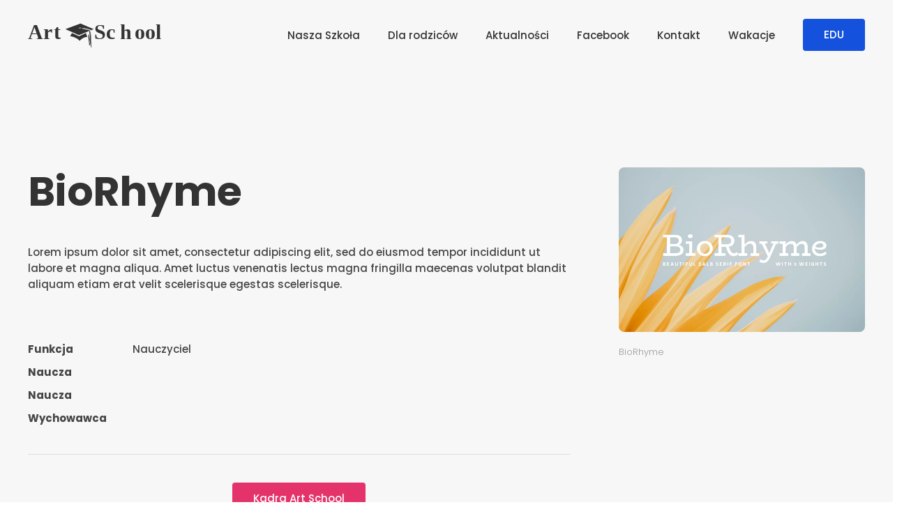

--- FILE ---
content_type: text/html; charset=UTF-8
request_url: http://szkola-artschool.pl/resource/biorhyme/
body_size: 9152
content:
<!DOCTYPE html>
<html lang="pl-PL">
    <head>
        <meta charset="UTF-8">
        <meta http-equiv="X-UA-Compatible" content="IE=edge">
        <meta name="viewport" content="width=device-width, initial-scale=1">
        <link rel="shortcut icon" href="/wp-content/themes/yootheme/vendor/yootheme/theme-wordpress/assets/images/favicon.png">
        <link rel="apple-touch-icon" href="/wp-content/themes/yootheme/vendor/yootheme/theme-wordpress/assets/images/apple-touch-icon.png">
                <link rel="pingback" href="http://szkola-artschool.pl/xmlrpc.php">
                <title>BioRhyme &#8211; Szkoła podstawowa Olsztyn Art School</title>
<meta name='robots' content='max-image-preview:large' />
	<style>img:is([sizes="auto" i], [sizes^="auto," i]) { contain-intrinsic-size: 3000px 1500px }</style>
	<link rel='dns-prefetch' href='//fonts.googleapis.com' />
<link rel="alternate" type="application/rss+xml" title="Szkoła podstawowa Olsztyn Art School &raquo; Kanał z wpisami" href="http://szkola-artschool.pl/feed/" />
<link rel="alternate" type="application/rss+xml" title="Szkoła podstawowa Olsztyn Art School &raquo; Kanał z komentarzami" href="http://szkola-artschool.pl/comments/feed/" />
<link rel="alternate" type="application/rss+xml" title="Szkoła podstawowa Olsztyn Art School &raquo; BioRhyme Kanał z komentarzami" href="http://szkola-artschool.pl/resource/biorhyme/feed/" />
<script type="text/javascript">
/* <![CDATA[ */
window._wpemojiSettings = {"baseUrl":"https:\/\/s.w.org\/images\/core\/emoji\/15.0.3\/72x72\/","ext":".png","svgUrl":"https:\/\/s.w.org\/images\/core\/emoji\/15.0.3\/svg\/","svgExt":".svg","source":{"concatemoji":"http:\/\/szkola-artschool.pl\/wp-includes\/js\/wp-emoji-release.min.js?ver=6.7.4"}};
/*! This file is auto-generated */
!function(i,n){var o,s,e;function c(e){try{var t={supportTests:e,timestamp:(new Date).valueOf()};sessionStorage.setItem(o,JSON.stringify(t))}catch(e){}}function p(e,t,n){e.clearRect(0,0,e.canvas.width,e.canvas.height),e.fillText(t,0,0);var t=new Uint32Array(e.getImageData(0,0,e.canvas.width,e.canvas.height).data),r=(e.clearRect(0,0,e.canvas.width,e.canvas.height),e.fillText(n,0,0),new Uint32Array(e.getImageData(0,0,e.canvas.width,e.canvas.height).data));return t.every(function(e,t){return e===r[t]})}function u(e,t,n){switch(t){case"flag":return n(e,"\ud83c\udff3\ufe0f\u200d\u26a7\ufe0f","\ud83c\udff3\ufe0f\u200b\u26a7\ufe0f")?!1:!n(e,"\ud83c\uddfa\ud83c\uddf3","\ud83c\uddfa\u200b\ud83c\uddf3")&&!n(e,"\ud83c\udff4\udb40\udc67\udb40\udc62\udb40\udc65\udb40\udc6e\udb40\udc67\udb40\udc7f","\ud83c\udff4\u200b\udb40\udc67\u200b\udb40\udc62\u200b\udb40\udc65\u200b\udb40\udc6e\u200b\udb40\udc67\u200b\udb40\udc7f");case"emoji":return!n(e,"\ud83d\udc26\u200d\u2b1b","\ud83d\udc26\u200b\u2b1b")}return!1}function f(e,t,n){var r="undefined"!=typeof WorkerGlobalScope&&self instanceof WorkerGlobalScope?new OffscreenCanvas(300,150):i.createElement("canvas"),a=r.getContext("2d",{willReadFrequently:!0}),o=(a.textBaseline="top",a.font="600 32px Arial",{});return e.forEach(function(e){o[e]=t(a,e,n)}),o}function t(e){var t=i.createElement("script");t.src=e,t.defer=!0,i.head.appendChild(t)}"undefined"!=typeof Promise&&(o="wpEmojiSettingsSupports",s=["flag","emoji"],n.supports={everything:!0,everythingExceptFlag:!0},e=new Promise(function(e){i.addEventListener("DOMContentLoaded",e,{once:!0})}),new Promise(function(t){var n=function(){try{var e=JSON.parse(sessionStorage.getItem(o));if("object"==typeof e&&"number"==typeof e.timestamp&&(new Date).valueOf()<e.timestamp+604800&&"object"==typeof e.supportTests)return e.supportTests}catch(e){}return null}();if(!n){if("undefined"!=typeof Worker&&"undefined"!=typeof OffscreenCanvas&&"undefined"!=typeof URL&&URL.createObjectURL&&"undefined"!=typeof Blob)try{var e="postMessage("+f.toString()+"("+[JSON.stringify(s),u.toString(),p.toString()].join(",")+"));",r=new Blob([e],{type:"text/javascript"}),a=new Worker(URL.createObjectURL(r),{name:"wpTestEmojiSupports"});return void(a.onmessage=function(e){c(n=e.data),a.terminate(),t(n)})}catch(e){}c(n=f(s,u,p))}t(n)}).then(function(e){for(var t in e)n.supports[t]=e[t],n.supports.everything=n.supports.everything&&n.supports[t],"flag"!==t&&(n.supports.everythingExceptFlag=n.supports.everythingExceptFlag&&n.supports[t]);n.supports.everythingExceptFlag=n.supports.everythingExceptFlag&&!n.supports.flag,n.DOMReady=!1,n.readyCallback=function(){n.DOMReady=!0}}).then(function(){return e}).then(function(){var e;n.supports.everything||(n.readyCallback(),(e=n.source||{}).concatemoji?t(e.concatemoji):e.wpemoji&&e.twemoji&&(t(e.twemoji),t(e.wpemoji)))}))}((window,document),window._wpemojiSettings);
/* ]]> */
</script>
<style id='wp-emoji-styles-inline-css' type='text/css'>

	img.wp-smiley, img.emoji {
		display: inline !important;
		border: none !important;
		box-shadow: none !important;
		height: 1em !important;
		width: 1em !important;
		margin: 0 0.07em !important;
		vertical-align: -0.1em !important;
		background: none !important;
		padding: 0 !important;
	}
</style>
<link rel='stylesheet' id='wp-block-library-css' href='http://szkola-artschool.pl/wp-includes/css/dist/block-library/style.min.css?ver=6.7.4' type='text/css' media='all' />
<style id='classic-theme-styles-inline-css' type='text/css'>
/*! This file is auto-generated */
.wp-block-button__link{color:#fff;background-color:#32373c;border-radius:9999px;box-shadow:none;text-decoration:none;padding:calc(.667em + 2px) calc(1.333em + 2px);font-size:1.125em}.wp-block-file__button{background:#32373c;color:#fff;text-decoration:none}
</style>
<style id='global-styles-inline-css' type='text/css'>
:root{--wp--preset--aspect-ratio--square: 1;--wp--preset--aspect-ratio--4-3: 4/3;--wp--preset--aspect-ratio--3-4: 3/4;--wp--preset--aspect-ratio--3-2: 3/2;--wp--preset--aspect-ratio--2-3: 2/3;--wp--preset--aspect-ratio--16-9: 16/9;--wp--preset--aspect-ratio--9-16: 9/16;--wp--preset--color--black: #000000;--wp--preset--color--cyan-bluish-gray: #abb8c3;--wp--preset--color--white: #ffffff;--wp--preset--color--pale-pink: #f78da7;--wp--preset--color--vivid-red: #cf2e2e;--wp--preset--color--luminous-vivid-orange: #ff6900;--wp--preset--color--luminous-vivid-amber: #fcb900;--wp--preset--color--light-green-cyan: #7bdcb5;--wp--preset--color--vivid-green-cyan: #00d084;--wp--preset--color--pale-cyan-blue: #8ed1fc;--wp--preset--color--vivid-cyan-blue: #0693e3;--wp--preset--color--vivid-purple: #9b51e0;--wp--preset--gradient--vivid-cyan-blue-to-vivid-purple: linear-gradient(135deg,rgba(6,147,227,1) 0%,rgb(155,81,224) 100%);--wp--preset--gradient--light-green-cyan-to-vivid-green-cyan: linear-gradient(135deg,rgb(122,220,180) 0%,rgb(0,208,130) 100%);--wp--preset--gradient--luminous-vivid-amber-to-luminous-vivid-orange: linear-gradient(135deg,rgba(252,185,0,1) 0%,rgba(255,105,0,1) 100%);--wp--preset--gradient--luminous-vivid-orange-to-vivid-red: linear-gradient(135deg,rgba(255,105,0,1) 0%,rgb(207,46,46) 100%);--wp--preset--gradient--very-light-gray-to-cyan-bluish-gray: linear-gradient(135deg,rgb(238,238,238) 0%,rgb(169,184,195) 100%);--wp--preset--gradient--cool-to-warm-spectrum: linear-gradient(135deg,rgb(74,234,220) 0%,rgb(151,120,209) 20%,rgb(207,42,186) 40%,rgb(238,44,130) 60%,rgb(251,105,98) 80%,rgb(254,248,76) 100%);--wp--preset--gradient--blush-light-purple: linear-gradient(135deg,rgb(255,206,236) 0%,rgb(152,150,240) 100%);--wp--preset--gradient--blush-bordeaux: linear-gradient(135deg,rgb(254,205,165) 0%,rgb(254,45,45) 50%,rgb(107,0,62) 100%);--wp--preset--gradient--luminous-dusk: linear-gradient(135deg,rgb(255,203,112) 0%,rgb(199,81,192) 50%,rgb(65,88,208) 100%);--wp--preset--gradient--pale-ocean: linear-gradient(135deg,rgb(255,245,203) 0%,rgb(182,227,212) 50%,rgb(51,167,181) 100%);--wp--preset--gradient--electric-grass: linear-gradient(135deg,rgb(202,248,128) 0%,rgb(113,206,126) 100%);--wp--preset--gradient--midnight: linear-gradient(135deg,rgb(2,3,129) 0%,rgb(40,116,252) 100%);--wp--preset--font-size--small: 13px;--wp--preset--font-size--medium: 20px;--wp--preset--font-size--large: 36px;--wp--preset--font-size--x-large: 42px;--wp--preset--spacing--20: 0.44rem;--wp--preset--spacing--30: 0.67rem;--wp--preset--spacing--40: 1rem;--wp--preset--spacing--50: 1.5rem;--wp--preset--spacing--60: 2.25rem;--wp--preset--spacing--70: 3.38rem;--wp--preset--spacing--80: 5.06rem;--wp--preset--shadow--natural: 6px 6px 9px rgba(0, 0, 0, 0.2);--wp--preset--shadow--deep: 12px 12px 50px rgba(0, 0, 0, 0.4);--wp--preset--shadow--sharp: 6px 6px 0px rgba(0, 0, 0, 0.2);--wp--preset--shadow--outlined: 6px 6px 0px -3px rgba(255, 255, 255, 1), 6px 6px rgba(0, 0, 0, 1);--wp--preset--shadow--crisp: 6px 6px 0px rgba(0, 0, 0, 1);}:where(.is-layout-flex){gap: 0.5em;}:where(.is-layout-grid){gap: 0.5em;}body .is-layout-flex{display: flex;}.is-layout-flex{flex-wrap: wrap;align-items: center;}.is-layout-flex > :is(*, div){margin: 0;}body .is-layout-grid{display: grid;}.is-layout-grid > :is(*, div){margin: 0;}:where(.wp-block-columns.is-layout-flex){gap: 2em;}:where(.wp-block-columns.is-layout-grid){gap: 2em;}:where(.wp-block-post-template.is-layout-flex){gap: 1.25em;}:where(.wp-block-post-template.is-layout-grid){gap: 1.25em;}.has-black-color{color: var(--wp--preset--color--black) !important;}.has-cyan-bluish-gray-color{color: var(--wp--preset--color--cyan-bluish-gray) !important;}.has-white-color{color: var(--wp--preset--color--white) !important;}.has-pale-pink-color{color: var(--wp--preset--color--pale-pink) !important;}.has-vivid-red-color{color: var(--wp--preset--color--vivid-red) !important;}.has-luminous-vivid-orange-color{color: var(--wp--preset--color--luminous-vivid-orange) !important;}.has-luminous-vivid-amber-color{color: var(--wp--preset--color--luminous-vivid-amber) !important;}.has-light-green-cyan-color{color: var(--wp--preset--color--light-green-cyan) !important;}.has-vivid-green-cyan-color{color: var(--wp--preset--color--vivid-green-cyan) !important;}.has-pale-cyan-blue-color{color: var(--wp--preset--color--pale-cyan-blue) !important;}.has-vivid-cyan-blue-color{color: var(--wp--preset--color--vivid-cyan-blue) !important;}.has-vivid-purple-color{color: var(--wp--preset--color--vivid-purple) !important;}.has-black-background-color{background-color: var(--wp--preset--color--black) !important;}.has-cyan-bluish-gray-background-color{background-color: var(--wp--preset--color--cyan-bluish-gray) !important;}.has-white-background-color{background-color: var(--wp--preset--color--white) !important;}.has-pale-pink-background-color{background-color: var(--wp--preset--color--pale-pink) !important;}.has-vivid-red-background-color{background-color: var(--wp--preset--color--vivid-red) !important;}.has-luminous-vivid-orange-background-color{background-color: var(--wp--preset--color--luminous-vivid-orange) !important;}.has-luminous-vivid-amber-background-color{background-color: var(--wp--preset--color--luminous-vivid-amber) !important;}.has-light-green-cyan-background-color{background-color: var(--wp--preset--color--light-green-cyan) !important;}.has-vivid-green-cyan-background-color{background-color: var(--wp--preset--color--vivid-green-cyan) !important;}.has-pale-cyan-blue-background-color{background-color: var(--wp--preset--color--pale-cyan-blue) !important;}.has-vivid-cyan-blue-background-color{background-color: var(--wp--preset--color--vivid-cyan-blue) !important;}.has-vivid-purple-background-color{background-color: var(--wp--preset--color--vivid-purple) !important;}.has-black-border-color{border-color: var(--wp--preset--color--black) !important;}.has-cyan-bluish-gray-border-color{border-color: var(--wp--preset--color--cyan-bluish-gray) !important;}.has-white-border-color{border-color: var(--wp--preset--color--white) !important;}.has-pale-pink-border-color{border-color: var(--wp--preset--color--pale-pink) !important;}.has-vivid-red-border-color{border-color: var(--wp--preset--color--vivid-red) !important;}.has-luminous-vivid-orange-border-color{border-color: var(--wp--preset--color--luminous-vivid-orange) !important;}.has-luminous-vivid-amber-border-color{border-color: var(--wp--preset--color--luminous-vivid-amber) !important;}.has-light-green-cyan-border-color{border-color: var(--wp--preset--color--light-green-cyan) !important;}.has-vivid-green-cyan-border-color{border-color: var(--wp--preset--color--vivid-green-cyan) !important;}.has-pale-cyan-blue-border-color{border-color: var(--wp--preset--color--pale-cyan-blue) !important;}.has-vivid-cyan-blue-border-color{border-color: var(--wp--preset--color--vivid-cyan-blue) !important;}.has-vivid-purple-border-color{border-color: var(--wp--preset--color--vivid-purple) !important;}.has-vivid-cyan-blue-to-vivid-purple-gradient-background{background: var(--wp--preset--gradient--vivid-cyan-blue-to-vivid-purple) !important;}.has-light-green-cyan-to-vivid-green-cyan-gradient-background{background: var(--wp--preset--gradient--light-green-cyan-to-vivid-green-cyan) !important;}.has-luminous-vivid-amber-to-luminous-vivid-orange-gradient-background{background: var(--wp--preset--gradient--luminous-vivid-amber-to-luminous-vivid-orange) !important;}.has-luminous-vivid-orange-to-vivid-red-gradient-background{background: var(--wp--preset--gradient--luminous-vivid-orange-to-vivid-red) !important;}.has-very-light-gray-to-cyan-bluish-gray-gradient-background{background: var(--wp--preset--gradient--very-light-gray-to-cyan-bluish-gray) !important;}.has-cool-to-warm-spectrum-gradient-background{background: var(--wp--preset--gradient--cool-to-warm-spectrum) !important;}.has-blush-light-purple-gradient-background{background: var(--wp--preset--gradient--blush-light-purple) !important;}.has-blush-bordeaux-gradient-background{background: var(--wp--preset--gradient--blush-bordeaux) !important;}.has-luminous-dusk-gradient-background{background: var(--wp--preset--gradient--luminous-dusk) !important;}.has-pale-ocean-gradient-background{background: var(--wp--preset--gradient--pale-ocean) !important;}.has-electric-grass-gradient-background{background: var(--wp--preset--gradient--electric-grass) !important;}.has-midnight-gradient-background{background: var(--wp--preset--gradient--midnight) !important;}.has-small-font-size{font-size: var(--wp--preset--font-size--small) !important;}.has-medium-font-size{font-size: var(--wp--preset--font-size--medium) !important;}.has-large-font-size{font-size: var(--wp--preset--font-size--large) !important;}.has-x-large-font-size{font-size: var(--wp--preset--font-size--x-large) !important;}
:where(.wp-block-post-template.is-layout-flex){gap: 1.25em;}:where(.wp-block-post-template.is-layout-grid){gap: 1.25em;}
:where(.wp-block-columns.is-layout-flex){gap: 2em;}:where(.wp-block-columns.is-layout-grid){gap: 2em;}
:root :where(.wp-block-pullquote){font-size: 1.5em;line-height: 1.6;}
</style>
<link rel='stylesheet' id='googlefonts-css' href='http://fonts.googleapis.com/css?family=Poppins:100,100italic,200,200italic,300,300italic,400,400italic,500,500italic,600,600italic,700,700italic,800,800italic,900,900italic&subset=latin-ext,latin' type='text/css' media='all' />
<link rel='stylesheet' id='cff-css' href='http://szkola-artschool.pl/wp-content/plugins/custom-facebook-feed-pro/assets/css/cff-style.min.css?ver=4.6.6' type='text/css' media='all' />
<link href="http://szkola-artschool.pl/wp-content/themes/yootheme/css/theme.1.css?ver=1731700880" rel="stylesheet">
<script type="text/javascript" src="http://szkola-artschool.pl/wp-includes/js/jquery/jquery.min.js?ver=3.7.1" id="jquery-core-js"></script>
<script type="text/javascript" src="http://szkola-artschool.pl/wp-includes/js/jquery/jquery-migrate.min.js?ver=3.4.1" id="jquery-migrate-js"></script>
<link rel="https://api.w.org/" href="http://szkola-artschool.pl/wp-json/" /><link rel="alternate" title="JSON" type="application/json" href="http://szkola-artschool.pl/wp-json/wp/v2/resources/48" /><link rel="EditURI" type="application/rsd+xml" title="RSD" href="http://szkola-artschool.pl/xmlrpc.php?rsd" />
<meta name="generator" content="WordPress 6.7.4" />
<link rel="canonical" href="http://szkola-artschool.pl/resource/biorhyme/" />
<link rel='shortlink' href='http://szkola-artschool.pl/?p=48' />
<link rel="alternate" title="oEmbed (JSON)" type="application/json+oembed" href="http://szkola-artschool.pl/wp-json/oembed/1.0/embed?url=http%3A%2F%2Fszkola-artschool.pl%2Fresource%2Fbiorhyme%2F" />
<link rel="alternate" title="oEmbed (XML)" type="text/xml+oembed" href="http://szkola-artschool.pl/wp-json/oembed/1.0/embed?url=http%3A%2F%2Fszkola-artschool.pl%2Fresource%2Fbiorhyme%2F&#038;format=xml" />
<!-- Custom Facebook Feed JS vars -->
<script type="text/javascript">
var cffsiteurl = "http://szkola-artschool.pl/wp-content/plugins";
var cffajaxurl = "http://szkola-artschool.pl/wp-admin/admin-ajax.php";


var cfflinkhashtags = "false";
</script>
<style type='text/css' media='screen'>
	body{ font-family:"Poppins", arial, sans-serif;}
	h1{ font-family:"Poppins", arial, sans-serif;}
	h2{ font-family:"Poppins", arial, sans-serif;}
	h3{ font-family:"Poppins", arial, sans-serif;}
	h4{ font-family:"Poppins", arial, sans-serif;}
	h5{ font-family:"Poppins", arial, sans-serif;}
	h6{ font-family:"Poppins", arial, sans-serif;}
	blockquote{ font-family:"Poppins", arial, sans-serif;}
	p{ font-family:"Poppins", arial, sans-serif;}
	li{ font-family:"Poppins", arial, sans-serif;}
</style>
<!-- fonts delivered by Wordpress Google Fonts, a plugin by Adrian3.com --><script src="http://szkola-artschool.pl/wp-content/themes/yootheme/vendor/assets/uikit/dist/js/uikit.min.js?ver=2.7.26"></script>
<script src="http://szkola-artschool.pl/wp-content/themes/yootheme/vendor/assets/uikit/dist/js/uikit-icons.min.js?ver=2.7.26"></script>
<script src="http://szkola-artschool.pl/wp-content/themes/yootheme/js/theme.js?ver=2.7.26"></script>
<script>var $theme = {};</script>
    </head>
    <body class="resource-template-default single single-resource postid-48 ">
        
        
        
        <div class="tm-page">

                        
<div class="tm-header-mobile uk-hidden@m">

<div uk-sticky show-on-up animation="uk-animation-slide-top" cls-active="uk-navbar-sticky" sel-target=".uk-navbar-container">

    <div class="uk-navbar-container">
        <nav uk-navbar="container: .tm-header-mobile">

            
                        <div class="uk-navbar-center">
                
<a href="http://szkola-artschool.pl" class="uk-navbar-item uk-logo">
    <img alt="art school" width="150" src="/wp-content/uploads/2020/05/image/svg+xml/logo3.svg"></a>
                            </div>
            
                        <div class="uk-navbar-right">

                
                                <a class="uk-navbar-toggle" href="#tm-mobile" uk-toggle>
                                        <div uk-navbar-toggle-icon></div>
                </a>
                
                
            </div>
            
        </nav>
    </div>

    
</div>

<div id="tm-mobile" uk-offcanvas mode="push" overlay flip>
    <div class="uk-offcanvas-bar uk-text-center uk-flex">

                <button class="uk-offcanvas-close" type="button" uk-close></button>
        
                <div class="uk-margin-auto-vertical uk-width-1-1">
            
            
<div class="uk-child-width-1-1" uk-grid>    <div>
<div class="uk-panel">

    
    
<ul class="uk-nav uk-nav-primary uk-nav-center uk-nav-parent-icon uk-nav-accordion" uk-nav="targets: &gt; .js-accordion">
    
	<li class="menu-item menu-item-type-post_type menu-item-object-page menu-item-home menu-item-has-children uk-parent"><a href="http://szkola-artschool.pl/"> Nasza Szkoła</a>
	<ul class="uk-nav-sub">

		<li class="menu-item menu-item-type-post_type menu-item-object-page"><a href="http://szkola-artschool.pl/o-szkole/"> O szkole</a></li>
		<li class="menu-item menu-item-type-post_type menu-item-object-page"><a href="http://szkola-artschool.pl/kadra-art-school/"> Kadra Art School</a></li>
		<li class="menu-item menu-item-type-post_type menu-item-object-page"><a href="http://szkola-artschool.pl/plan-lekcji-20202021/"> Plan lekcji 2023\2024</a></li>
		<li class="menu-item menu-item-type-post_type menu-item-object-page"><a href="http://szkola-artschool.pl/baza-dydaktyczno-techniczna-szkoly/"> Baza dydaktyczno techniczna szkoły</a></li>
		<li class="menu-item menu-item-type-post_type menu-item-object-page"><a href="http://szkola-artschool.pl/oferta-szkoly/"> Oferta szkoły</a></li></ul></li>
	<li class="menu-item menu-item-type-custom menu-item-object-custom menu-item-has-children js-accordion uk-parent"><a href> Dla rodziców</a>
	<ul class="uk-nav-sub">

		<li class="menu-item menu-item-type-post_type menu-item-object-page"><a href="http://szkola-artschool.pl/terminy-zebran/"> Terminy Zebrań<br/>dni wolne</a></li>
		<li class="menu-item menu-item-type-post_type menu-item-object-page"><a href="http://szkola-artschool.pl/kalendarz-imprez/"> Kalendarz imprez</a></li>
		<li class="menu-item menu-item-type-post_type menu-item-object-page"><a href="http://szkola-artschool.pl/regulamin-rekrutacji/"> Rekrutacja</a></li>
		<li class="menu-item menu-item-type-post_type menu-item-object-page"><a href="http://szkola-artschool.pl/zestaw-podrecznikow/"> Zestaw podręczników</a></li>
		<li class="menu-item menu-item-type-post_type menu-item-object-page"><a href="http://szkola-artschool.pl/wyprawka-dla-pierwszoklasisty/"> Wyprawka pierwszoklasisty</a></li>
		<li class="menu-item menu-item-type-post_type menu-item-object-page"><a href="http://szkola-artschool.pl/nabor-do-placowek-art-school-2024-2025/"> Nabór do placówek Art School 2024/2025</a></li></ul></li>
	<li class="menu-item menu-item-type-post_type menu-item-object-page menu-item-has-children uk-parent"><a href="http://szkola-artschool.pl/aktualnosci/"> Aktualności</a>
	<ul class="uk-nav-sub">

		<li class="menu-item menu-item-type-taxonomy menu-item-object-category"><a href="http://szkola-artschool.pl/category/aktualnosci/"> Aktualności</a></li>
		<li class="menu-item menu-item-type-taxonomy menu-item-object-category"><a href="http://szkola-artschool.pl/category/konkursy/"> Konkursy i programy</a></li>
		<li class="menu-item menu-item-type-taxonomy menu-item-object-category"><a href="http://szkola-artschool.pl/category/projekty/"> Projekty, warsztay</a></li>
		<li class="menu-item menu-item-type-taxonomy menu-item-object-category"><a href="http://szkola-artschool.pl/category/wycieczki/"> Wycieczki</a></li></ul></li>
	<li class="menu-item menu-item-type-post_type menu-item-object-page menu-item-has-children uk-parent"><a href="http://szkola-artschool.pl/facebook/"> Facebook</a>
	<ul class="uk-nav-sub">

		<li class="menu-item menu-item-type-post_type menu-item-object-page"><a href="http://szkola-artschool.pl/facebook-najnowsze-informacje/"> Facebook najnowsze informacje</a></li>
		<li class="menu-item menu-item-type-post_type menu-item-object-page"><a href="http://szkola-artschool.pl/facebook-albumy/"> Facebook galeria</a></li></ul></li>
	<li class="menu-item menu-item-type-post_type menu-item-object-page"><a href="http://szkola-artschool.pl/kontakt/"> Kontakt</a></li>
	<li class="menu-item menu-item-type-post_type menu-item-object-page"><a href="http://szkola-artschool.pl/wakacje/"> Wakacje</a></li></ul>

</div>
</div>    <div>
<div class="uk-panel widget widget_text" id="text-2">

    
    			<div class="uk-panel textwidget"><a class="uk-button uk-button-secondary" href="/index.php?page_id=160#cta">Upload</a></div>
		
</div>
</div></div>
                    </div>
        
    </div>
</div>

</div>


<div class="tm-header uk-visible@m" uk-header>



        <div uk-sticky media="@m" show-on-up animation="uk-animation-slide-top" cls-active="uk-navbar-sticky" sel-target=".uk-navbar-container">
    
        <div class="uk-navbar-container">

            <div class="uk-container uk-container-expand">
                <nav class="uk-navbar" uk-navbar="{&quot;align&quot;:&quot;left&quot;,&quot;boundary&quot;:&quot;.tm-header .uk-navbar-container&quot;,&quot;container&quot;:&quot;.tm-header &gt; [uk-sticky]&quot;}">

                                        <div class="uk-navbar-left">

                                                    
<a href="http://szkola-artschool.pl" class="uk-navbar-item uk-logo">
    <img alt="art school" width="200" src="/wp-content/uploads/2020/05/image/svg+xml/logo3.svg"><img class="uk-logo-inverse" alt="art school" width="200" src="/wp-content/uploads/2020/05/image/svg+xml/logo3.svg"></a>
                                                    
                        
                    </div>
                    
                    
                                        <div class="uk-navbar-right">

                                                    
<ul class="uk-navbar-nav">
    
	<li class="menu-item menu-item-type-post_type menu-item-object-page menu-item-home menu-item-has-children uk-parent"><a href="http://szkola-artschool.pl/"> Nasza Szkoła</a>
	<div class="uk-navbar-dropdown"><div class="uk-navbar-dropdown-grid uk-child-width-1-1" uk-grid><div><ul class="uk-nav uk-navbar-dropdown-nav">

		<li class="menu-item menu-item-type-post_type menu-item-object-page"><a href="http://szkola-artschool.pl/o-szkole/"> O szkole</a></li>
		<li class="menu-item menu-item-type-post_type menu-item-object-page"><a href="http://szkola-artschool.pl/kadra-art-school/"> Kadra Art School</a></li>
		<li class="menu-item menu-item-type-post_type menu-item-object-page"><a href="http://szkola-artschool.pl/plan-lekcji-20202021/"> Plan lekcji 2023\2024</a></li>
		<li class="menu-item menu-item-type-post_type menu-item-object-page"><a href="http://szkola-artschool.pl/baza-dydaktyczno-techniczna-szkoly/"> Baza dydaktyczno techniczna szkoły</a></li>
		<li class="menu-item menu-item-type-post_type menu-item-object-page"><a href="http://szkola-artschool.pl/oferta-szkoly/"> Oferta szkoły</a></li></ul></div></div></div></li>
	<li class="menu-item menu-item-type-custom menu-item-object-custom menu-item-has-children uk-parent"><a> Dla rodziców</a>
	<div class="uk-navbar-dropdown" uk-drop="{&quot;clsDrop&quot;:&quot;uk-navbar-dropdown&quot;,&quot;flip&quot;:&quot;x&quot;,&quot;pos&quot;:&quot;bottom-left&quot;,&quot;mode&quot;:&quot;hover&quot;,&quot;container&quot;:&quot;.tm-header &gt; [uk-sticky]&quot;}"><div class="uk-navbar-dropdown-grid uk-child-width-1-1" uk-grid><div><ul class="uk-nav uk-navbar-dropdown-nav">

		<li class="menu-item menu-item-type-post_type menu-item-object-page"><a href="http://szkola-artschool.pl/terminy-zebran/"> Terminy Zebrań<br/>dni wolne</a></li>
		<li class="menu-item menu-item-type-post_type menu-item-object-page"><a href="http://szkola-artschool.pl/kalendarz-imprez/"> Kalendarz imprez</a></li>
		<li class="menu-item menu-item-type-post_type menu-item-object-page"><a href="http://szkola-artschool.pl/regulamin-rekrutacji/"> Rekrutacja</a></li>
		<li class="menu-item menu-item-type-post_type menu-item-object-page"><a href="http://szkola-artschool.pl/zestaw-podrecznikow/"> Zestaw podręczników</a></li>
		<li class="menu-item menu-item-type-post_type menu-item-object-page"><a href="http://szkola-artschool.pl/wyprawka-dla-pierwszoklasisty/"> Wyprawka pierwszoklasisty</a></li>
		<li class="menu-item menu-item-type-post_type menu-item-object-page"><a href="http://szkola-artschool.pl/nabor-do-placowek-art-school-2024-2025/"> Nabór do placówek Art School 2024/2025</a></li></ul></div></div></div></li>
	<li class="menu-item menu-item-type-post_type menu-item-object-page menu-item-has-children uk-parent"><a href="http://szkola-artschool.pl/aktualnosci/"> Aktualności</a>
	<div class="uk-navbar-dropdown"><div class="uk-navbar-dropdown-grid uk-child-width-1-1" uk-grid><div><ul class="uk-nav uk-navbar-dropdown-nav">

		<li class="menu-item menu-item-type-taxonomy menu-item-object-category"><a href="http://szkola-artschool.pl/category/aktualnosci/"> Aktualności</a></li>
		<li class="menu-item menu-item-type-taxonomy menu-item-object-category"><a href="http://szkola-artschool.pl/category/konkursy/"> Konkursy i programy</a></li>
		<li class="menu-item menu-item-type-taxonomy menu-item-object-category"><a href="http://szkola-artschool.pl/category/projekty/"> Projekty, warsztay</a></li>
		<li class="menu-item menu-item-type-taxonomy menu-item-object-category"><a href="http://szkola-artschool.pl/category/wycieczki/"> Wycieczki</a></li></ul></div></div></div></li>
	<li class="menu-item menu-item-type-post_type menu-item-object-page menu-item-has-children uk-parent"><a href="http://szkola-artschool.pl/facebook/"> Facebook</a>
	<div class="uk-navbar-dropdown"><div class="uk-navbar-dropdown-grid uk-child-width-1-1" uk-grid><div><ul class="uk-nav uk-navbar-dropdown-nav">

		<li class="menu-item menu-item-type-post_type menu-item-object-page"><a href="http://szkola-artschool.pl/facebook-najnowsze-informacje/"> Facebook najnowsze informacje</a></li>
		<li class="menu-item menu-item-type-post_type menu-item-object-page"><a href="http://szkola-artschool.pl/facebook-albumy/"> Facebook galeria</a></li></ul></div></div></div></li>
	<li class="menu-item menu-item-type-post_type menu-item-object-page"><a href="http://szkola-artschool.pl/kontakt/"> Kontakt</a></li>
	<li class="menu-item menu-item-type-post_type menu-item-object-page"><a href="http://szkola-artschool.pl/wakacje/"> Wakacje</a></li></ul>

<div class="uk-navbar-item widget widget_custom_html" id="custom_html-2">

    
    <div class="textwidget custom-html-widget">


<button class="uk-button uk-button-secondary" type="button">EDU </button>
<div class="uk-width-large" uk-dropdown>
  
<div>
<ul class="uk-nav uk-dropdown-nav">
<li class="uk-nav-header">Placówki prowadzone przez EDU:</li>
<li class="uk-nav-header">ul. Janowicza:</li>
               
<li><a href="#">Żłobek Art School</a></li>
<li><a href="#">Przedszkole Art School ul. Barcza</a></li>
<li><a href="#">Przedszkole Radość</a></li>

<li class="uk-nav-divider"></li>
                
</ul>
</div>
<div>
<ul class="uk-nav uk-dropdown-nav">
<li class="uk-nav-header">ul. Barczewskiego:</li>
                
<li><a href="#">Żłobek Art School</a></li>
<li><a href="#">Przedszkole Art School</a></li>
<li><a href="#">Przedszkole Radość</a></li>
<li><a href="#">Niepubliczna Poradnia Psychologiczno – Pedagogiczna<br> „Art-sukces”</a></li>

<li class="uk-nav-divider"></li>



</ul>
</div>
<div>
<ul class="uk-nav uk-dropdown-nav">
<li class="uk-nav-header">ul. Dolna:</li>
                

<li><a href="#">Niepubliczna Szkoła Podstawowa Art School</a></li>



<li class="uk-nav-divider"></li>
<li class="uk-nav-header">sekretariat tel: 666 405 407</li>
</ul>
        
</div>
</div>
	</div>
</div>
                        
                        
                    </div>
                    
                </nav>
            </div>

        </div>

        </div>
    





</div>
            
            
            <!-- Builder #template-EXK5GrkK -->
<div class="uk-section-muted uk-section uk-section-large" tm-header-transparent="dark">
    
        
        
        
            
                                <div class="uk-container">                
                                        <div class="tm-header-placeholder uk-margin-remove-adjacent"></div>                    
                    <div class="tm-grid-expand uk-grid-column-large uk-grid-margin" uk-grid>
<div class="uk-width-2-3@m">
    
        
            
            
                
                    
<h1 class="uk-heading-small">        BioRhyme    </h1>
<div uk-slideshow="ratio: 3:2;" class="uk-hidden@m uk-margin">
    <div class="uk-position-relative">
        
            <ul class="uk-slideshow-items">                                <li class="el-item" >
                    

    
        <img class="el-image" alt uk-img="target: !.uk-slideshow-items" uk-cover data-src="http://szkola-artschool.pl/wp-admin/admin-ajax.php?action=kernel&amp;p=image&amp;src=WyJ3cC1jb250ZW50XC91cGxvYWRzXC95b290aGVtZVwvcmVzb3VyY2VzLXBvc3QtYmlvcmh5bWUuanBnIixbWyJkb1Jlc2l6ZSIsWzkwMCw2MDAsOTAwLDYwMF1dLFsidHlwZSIsWyJ3ZWJwIiwiODUiXV1dXQ%3D%3D&amp;hash=b19b39e40c8b7ea7d5c1a594cc6c76a8" data-srcset="http://szkola-artschool.pl/wp-admin/admin-ajax.php?action=kernel&amp;p=image&amp;src=WyJ3cC1jb250ZW50XC91cGxvYWRzXC95b290aGVtZVwvcmVzb3VyY2VzLXBvc3QtYmlvcmh5bWUuanBnIixbWyJkb1Jlc2l6ZSIsWzc2OCw1MTIsNzY4LDUxMl1dLFsiZG9Dcm9wIixbNzY4LDUxMiwwLDBdXSxbInR5cGUiLFsid2VicCIsIjg1Il1dXV0%3D&amp;hash=90db0a09bb4204f5e9c719c18bbed172 768w, http://szkola-artschool.pl/wp-admin/admin-ajax.php?action=kernel&amp;p=image&amp;src=WyJ3cC1jb250ZW50XC91cGxvYWRzXC95b290aGVtZVwvcmVzb3VyY2VzLXBvc3QtYmlvcmh5bWUuanBnIixbWyJkb1Jlc2l6ZSIsWzkwMCw2MDAsOTAwLDYwMF1dLFsidHlwZSIsWyJ3ZWJwIiwiODUiXV1dXQ%3D%3D&amp;hash=b19b39e40c8b7ea7d5c1a594cc6c76a8 900w, http://szkola-artschool.pl/wp-admin/admin-ajax.php?action=kernel&amp;p=image&amp;src=WyJ3cC1jb250ZW50XC91cGxvYWRzXC95b290aGVtZVwvcmVzb3VyY2VzLXBvc3QtYmlvcmh5bWUuanBnIixbWyJkb1Jlc2l6ZSIsWzEwMjQsNjgzLDEwMjQsNjgzXV0sWyJkb0Nyb3AiLFsxMDI0LDY4MywwLDBdXSxbInR5cGUiLFsid2VicCIsIjg1Il1dXV0%3D&amp;hash=7b64cf86cee4f2a6f04b032f92e17948 1024w, /wp-content/themes/yootheme/cache/resources-post-biorhyme-b4259b78.webp 1366w, http://szkola-artschool.pl/wp-admin/admin-ajax.php?action=kernel&amp;p=image&amp;src=WyJ3cC1jb250ZW50XC91cGxvYWRzXC95b290aGVtZVwvcmVzb3VyY2VzLXBvc3QtYmlvcmh5bWUuanBnIixbWyJkb1Jlc2l6ZSIsWzE2MDAsMTA2NywxNjAwLDEwNjddXSxbImRvQ3JvcCIsWzE2MDAsMTA2NywwLDBdXSxbInR5cGUiLFsid2VicCIsIjg1Il1dXV0%3D&amp;hash=afaf1d6fd875088f95e2986c738081cd 1600w" data-sizes="(max-aspect-ratio: 900/600) 150vh" data-width="900" data-height="600">        
    


                </li>
                            </ul>

        
        
        
    </div>

        

<ul class="el-nav uk-thumbnav uk-flex-left uk-margin-top" uk-margin>        <li uk-slideshow-item="0">
        <a href="#"><img alt data-src="http://szkola-artschool.pl/wp-admin/admin-ajax.php?action=kernel&amp;p=image&amp;src=WyJ3cC1jb250ZW50XC91cGxvYWRzXC95b290aGVtZVwvcmVzb3VyY2VzLXBvc3QtYmlvcmh5bWUuanBnIixbWyJkb1Jlc2l6ZSIsWzExMiw3NSwxMTIsNzVdXSxbImRvQ3JvcCIsWzEwMCw3NSw2LDBdXSxbInR5cGUiLFsid2VicCIsIjg1Il1dXV0%3D&amp;hash=545b4f63fe20b1285d50e31d38292789" data-srcset="http://szkola-artschool.pl/wp-admin/admin-ajax.php?action=kernel&amp;p=image&amp;src=WyJ3cC1jb250ZW50XC91cGxvYWRzXC95b290aGVtZVwvcmVzb3VyY2VzLXBvc3QtYmlvcmh5bWUuanBnIixbWyJkb1Jlc2l6ZSIsWzExMiw3NSwxMTIsNzVdXSxbImRvQ3JvcCIsWzEwMCw3NSw2LDBdXSxbInR5cGUiLFsid2VicCIsIjg1Il1dXV0%3D&amp;hash=545b4f63fe20b1285d50e31d38292789 100w, http://szkola-artschool.pl/wp-admin/admin-ajax.php?action=kernel&amp;p=image&amp;src=WyJ3cC1jb250ZW50XC91cGxvYWRzXC95b290aGVtZVwvcmVzb3VyY2VzLXBvc3QtYmlvcmh5bWUuanBnIixbWyJkb1Jlc2l6ZSIsWzIyNSwxNTAsMjI1LDE1MF1dLFsiZG9Dcm9wIixbMjAwLDE1MCwxMiwwXV0sWyJ0eXBlIixbIndlYnAiLCI4NSJdXV1d&amp;hash=8998564f956912a0dc171b5be2dbb668 200w" data-sizes="(min-width: 100px) 100px" data-width="100" data-height="75" uk-img></a>
    </li>
    </ul>

    
</div>
<div class="uk-panel uk-margin-medium"><p>Lorem ipsum dolor sit amet, consectetur adipiscing elit, sed do eiusmod tempor incididunt ut labore et magna aliqua. Amet luctus venenatis lectus magna fringilla maecenas volutpat blandit aliquam etiam erat velit scelerisque egestas scelerisque.</p></div>
<ul class="uk-list uk-margin-large uk-margin-remove-bottom">        <li class="el-item">

    <div class="uk-child-width-expand uk-grid-column-medium uk-grid-row-small" uk-grid>        <div class="uk-width-small uk-text-break">
            
            
<div class="el-title uk-margin-remove uk-font-primary">Funkcja </div>
            
        </div>
        <div>

            
            <div class="el-content uk-panel">Nauczyciel</div>
                                    
        </div>
    </div>

</li>
        <li class="el-item">

    <div class="uk-child-width-expand uk-grid-column-medium uk-grid-row-small" uk-grid>        <div class="uk-width-small uk-text-break">
            
            
<div class="el-title uk-margin-remove uk-font-primary">Naucza</div>
            
        </div>
        <div>

            
            
                                    
        </div>
    </div>

</li>
        <li class="el-item">

    <div class="uk-child-width-expand uk-grid-column-medium uk-grid-row-small" uk-grid>        <div class="uk-width-small uk-text-break">
            
            
<div class="el-title uk-margin-remove uk-font-primary">Naucza</div>
            
        </div>
        <div>

            
            
                                    
        </div>
    </div>

</li>
        <li class="el-item">

    <div class="uk-child-width-expand uk-grid-column-medium uk-grid-row-small" uk-grid>        <div class="uk-width-small uk-text-break">
            
            
<div class="el-title uk-margin-remove uk-font-primary">Wychowawca</div>
            
        </div>
        <div>

            
            
                                    
        </div>
    </div>

</li>
    </ul><hr class="uk-margin-medium">
<div class="uk-margin uk-text-center">
    
    
        
        
<a class="el-content uk-button uk-button-primary" href="/index.php?page_id=2058">
    
        Kadra Art School    
    
</a>


        
    
    
</div>

                
            
        
    
</div>

<div class="uk-width-1-3@m uk-visible@m">
    
        
            
            
                
                    
<div class="uk-visible@m uk-margin">
    <div class="uk-child-width-1-1 uk-grid-match" uk-grid>        <div>
<div class="el-item uk-panel uk-margin-remove-first-child">
    
                <img class="el-image uk-border-rounded" alt data-src="/wp-content/themes/yootheme/cache/resources-post-biorhyme-ef9c73d5.webp" data-srcset="http://szkola-artschool.pl/wp-admin/admin-ajax.php?action=kernel&amp;p=image&amp;src=WyJ3cC1jb250ZW50XC91cGxvYWRzXC95b290aGVtZVwvcmVzb3VyY2VzLXBvc3QtYmlvcmh5bWUuanBnIixbWyJkb1Jlc2l6ZSIsWzc2OCw1MTIsNzY4LDUxMl1dLFsiZG9Dcm9wIixbNzY4LDUxMiwwLDBdXSxbInR5cGUiLFsid2VicCIsIjg1Il1dXV0%3D&amp;hash=90db0a09bb4204f5e9c719c18bbed172 768w, http://szkola-artschool.pl/wp-admin/admin-ajax.php?action=kernel&amp;p=image&amp;src=WyJ3cC1jb250ZW50XC91cGxvYWRzXC95b290aGVtZVwvcmVzb3VyY2VzLXBvc3QtYmlvcmh5bWUuanBnIixbWyJkb1Jlc2l6ZSIsWzEwMjQsNjgzLDEwMjQsNjgzXV0sWyJkb0Nyb3AiLFsxMDI0LDY4MywwLDBdXSxbInR5cGUiLFsid2VicCIsIjg1Il1dXV0%3D&amp;hash=7b64cf86cee4f2a6f04b032f92e17948 1024w, /wp-content/themes/yootheme/cache/resources-post-biorhyme-b4259b78.webp 1366w, /wp-content/themes/yootheme/cache/resources-post-biorhyme-ef9c73d5.webp 1600w" data-sizes="(min-width: 1600px) 1600px" data-width="1600" data-height="1067" uk-img>        
                    

        
        
                <div class="el-meta uk-text-meta uk-margin-top">BioRhyme</div>        
    
        
        
        
        
        
        
        
    
</div></div>
        </div>

</div>

                
            
        
    
</div>
</div>
                                </div>
                
            
        
    
</div>
        
            
            <!-- Builder #footer -->
<div class="uk-section-default uk-section uk-section-large uk-padding-remove-bottom">
    
        
        
        
            
                                <div class="uk-container uk-container-xlarge">                
                    
                    <div class="tm-grid-expand uk-grid-column-small uk-grid-divider uk-grid-margin" uk-grid>
<div class="uk-width-1-1@s uk-width-2-5@m">
    
        
            
            
                
                    
<div class="uk-h3 uk-text-left@m uk-text-center">        Prawdziwym celem edukacji jest umiejętność ciągłego stawiania pytań<br class="uk-visible@s">    </div>
                
            
        
    
</div>

<div class="uk-width-1-3@s uk-width-1-5@m">
    
        
            
            
                
                    
<h1 class="uk-h5">        Szkoła    </h1>
<div class="uk-margin uk-width-small">
    
    
        
        
<a class="el-content uk-link-text" title="Szkoła" href="/index.php?page_id=1500">
    
        Szkoła    
    
</a>


        
    
    
</div>

<div class="uk-margin uk-width-small">
    
    
        
        
<a class="el-content uk-link-text" title="Kadra" href="/index.php?page_id=2058">
    
        Kadra    
    
</a>


        
    
    
</div>

<div class="uk-margin uk-width-small">
    
    
        
        
<a class="el-content uk-link-text" title="Oferta szkoły" href="/index.php?page_id=1509">
    
        Oferta szkoły    
    
</a>


        
    
    
</div>

<div class="uk-margin uk-width-small">
    
    
        
        
<a class="el-content uk-link-text" title="Baza szkoły" href="/index.php?page_id=1506">
    
        Baza szkoły    
    
</a>


        
    
    
</div>

                
            
        
    
</div>

<div class="uk-width-1-3@s uk-width-1-5@m">
    
        
            
            
                
                    
<h1 class="uk-h5">        Dla rodziców    </h1>
<div class="uk-margin uk-width-small">
        <div class="uk-flex-middle uk-grid-small uk-child-width-auto" uk-grid>    
    
                <div class="el-item">
        
        
<a class="el-content uk-link-text" title="Terminy zebrań" href="/index.php?page_id=1418">
    
        Terminy zebrań    
    
</a>


                </div>
        
    
                <div class="el-item">
        
        
<a class="el-content uk-link-text" title="Kalendarz imprez" href="/index.php?page_id=2324">
    
        Kalendarz imprez    
    
</a>


                </div>
        
    
                <div class="el-item">
        
        
<a class="el-content uk-link-text" title="Rekrutacja" href="/index.php?page_id=1427">
    
        Rekrutacja    
    
</a>


                </div>
        
    
                <div class="el-item">
        
        
<a class="el-content uk-link-text" title="Zestaw podręczników" href="/index.php?page_id=1433">
    
        Zestaw podręczników    
    
</a>


                </div>
        
    
                <div class="el-item">
        
        
<a class="el-content uk-link-text" title="Wyprawka pierwszoklasisty" href="/index.php?page_id=1436">
    
        Wyprawka pierwszoklasisty    
    
</a>


                </div>
        
    
        </div>
    
</div>

                
            
        
    
</div>

<div class="uk-width-1-3@s uk-width-1-5@m">
    
        
            
            
                
                    
<h1 class="uk-h5">        Kontakt    </h1><div class="uk-panel uk-margin">Niepubliczna Szkoła Podstawowa Art School w Olsztynie<br/><br/>Ul . Dolna 16<br/>10-699 Olsztyn</div>
<ul class="uk-list">
    <li class="el-item">                
    <div class="uk-grid-small uk-child-width-expand uk-flex-nowrap uk-flex-middle" uk-grid>        <div class="uk-width-auto"><span class="el-image" uk-icon="icon: receiver;"></span></div>        <div>
            <div class="el-content uk-panel">666 405 407</div>        </div>
    </div>
            </li>

    <li class="el-item">                
    <div class="uk-grid-small uk-child-width-expand uk-flex-nowrap uk-flex-middle" uk-grid>        <div class="uk-width-auto"><span class="el-image" uk-icon="icon: mail;"></span></div>        <div>
            <div class="el-content uk-panel">edu@szkola-artschool.pl</div>        </div>
    </div>
            </li>

    <li class="el-item">                
    <div class="uk-grid-small uk-child-width-expand uk-flex-nowrap uk-flex-middle" uk-grid>        <div class="uk-width-auto"><span class="el-image" uk-icon="icon: mail;"></span></div>        <div>
            <div class="el-content uk-panel">paulina.siwiec@artschool.com.pl
</div>        </div>
    </div>
            </li>
</ul>
                
            
        
    
</div>
</div><div class="tm-grid-expand uk-child-width-1-1 uk-margin-xlarge" uk-grid>
<div class="uk-width-1-1@m">
    
        
            
            
                
                    <hr>
                
            
        
    
</div>
</div>
                                </div>
                
            
        
    
</div>

<div class="uk-section-default uk-section uk-section-small">
    
        
        
        
            
                                <div class="uk-container uk-container-xlarge">                
                    
                    <div class="tm-grid-expand uk-grid-margin" uk-grid>
<div class="uk-width-1-2@m">
    
        
            
            
                
                    
<div class="uk-margin-large uk-text-left@m uk-text-center" uk-scrollspy="target: [uk-scrollspy-class];">
        <a class="el-link" href="/index.php?page_id=1"><img width="150" class="el-image uk-text-success" alt uk-svg uk-img="dataSrc:/wp-content/uploads/2020/05/image/svg+xml/logo3.svg"></a>    
    
</div>

                
            
        
    
</div>

<div class="uk-width-1-2@m">
    
        
            
            
                
                    <div class="uk-panel uk-text-meta uk-margin uk-text-right@m uk-text-center"><p>© 2020 Art School. All rights reserved. Powered by <a href="http://jacewicz.com/">MJ</a>.</p></div>
                
            
        
    
</div>
</div>
                                </div>
                
            
        
    
</div>

        </div>

        
        <script type="text/javascript" id="cffscripts-js-extra">
/* <![CDATA[ */
var cffOptions = {"placeholder":"http:\/\/szkola-artschool.pl\/wp-content\/plugins\/custom-facebook-feed-pro\/assets\/img\/placeholder.png","resized_url":"http:\/\/szkola-artschool.pl\/wp-content\/uploads\/sb-facebook-feed-images\/","nonce":"853cdcc07d"};
/* ]]> */
</script>
<script type="text/javascript" src="http://szkola-artschool.pl/wp-content/plugins/custom-facebook-feed-pro/assets/js/cff-scripts.min.js?ver=4.6.6" id="cffscripts-js"></script>
<script type="text/javascript" src="http://szkola-artschool.pl/wp-includes/js/comment-reply.min.js?ver=6.7.4" id="comment-reply-js" async="async" data-wp-strategy="async"></script>
    </body>
</html>


--- FILE ---
content_type: image/svg+xml
request_url: http://szkola-artschool.pl/wp-content/uploads/2020/05/image/svg+xml/logo3.svg
body_size: 2895
content:
<?xml version="1.0" encoding="UTF-8" standalone="no"?>
<!DOCTYPE svg PUBLIC "-//W3C//DTD SVG 1.1//EN" "http://www.w3.org/Graphics/SVG/1.1/DTD/svg11.dtd">
<svg width="100%" height="100%" viewBox="0 0 377 66" version="1.1" xmlns="http://www.w3.org/2000/svg" xmlns:xlink="http://www.w3.org/1999/xlink" xml:space="preserve" xmlns:serif="http://www.serif.com/" style="fill-rule:evenodd;clip-rule:evenodd;stroke-linejoin:round;stroke-miterlimit:2;">
    <g transform="matrix(1,0,0,1,-4005.93,-1434.1)">
        <g transform="matrix(0.969977,0,0,0.45684,4045.36,1461.21)">
            <g transform="matrix(1,0,0,1,-405.884,-460.874)">
                <g>
                    <g transform="matrix(1.01323,0,0,2.15131,487.85,507.089)">
                        <path d="M0,-21.502L-4.887,-12.51C-4.887,-12.51 -0.098,-12.901 8.992,-8.796C18.082,-4.691 21.111,0 21.111,0C21.111,0 25.897,-5.289 31.276,-8.014C36.655,-10.74 42.223,-10.751 42.223,-10.751L38.509,-21.502L19.743,-12.706L0,-21.502Z" style="fill:rgb(51,51,51);fill-rule:nonzero;"/>
                    </g>
                    <g transform="matrix(1.47404,0,0,3.12972,-6063.79,-4382.26)">
                        <text x="4486.62px" y="1558.19px" style="font-family:'Montserrat-Bold', 'Montserrat';font-weight:700;font-size:40px;fill:rgb(51,51,51);">Sc<tspan x="4535.62px 4563.5px " y="1558.19px 1558.19px ">ho</tspan>ol</text>
                    </g>
                    <g transform="matrix(1.47404,0,0,3.12972,-6303.27,-4381.76)">
                        <text x="4524.34px" y="1558.19px" style="font-family:'Montserrat-Bold', 'Montserrat';font-weight:700;font-size:40px;fill:rgb(51,51,51);">Ar<tspan x="4572.82px " y="1558.19px ">t</tspan></text>
                    </g>
                </g>
                <g transform="matrix(1.01323,0,0,2.15131,541.52,460.262)">
                    <path d="M0,13.516C0.042,15.183 -0.071,18.431 -0.014,19.495C0.044,20.558 -0.1,23.317 -0.186,24.064C-0.272,24.811 -0.186,27.8 -0.157,28.633C-0.129,29.467 -0.014,32.6 -0.014,32.714C-0.014,32.829 -0.186,33.318 -0.352,33.232C-0.518,33.146 -0.33,32.542 -0.352,31.68C-0.373,30.818 -0.56,29.784 -0.588,29.036C-0.617,28.288 -0.531,27.571 -0.748,26.105C-0.965,24.639 -0.732,24.552 -0.748,21.592C-0.764,18.632 -0.789,17.166 -0.761,15.93C-0.732,14.695 -0.761,10.958 -0.761,10.958L-1.077,7.481C-1.077,7.481 -1.537,4.204 -1.437,4.119C-1.338,4.032 -1.853,2.106 -1.939,1.881C-1.939,1.881 -1.651,1.877 -1.437,2.222C-1.223,2.566 -0.934,3.86 -0.352,7.624C0.23,11.39 -0.042,11.849 0,13.516M-3.298,-4.079C-3.712,-4.003 -4.119,-3.97 -4.541,-3.987C-4.775,-3.997 -4.776,-4.363 -4.541,-4.353C-4.151,-4.337 -3.777,-4.361 -3.395,-4.432C-3.164,-4.475 -3.066,-4.122 -3.298,-4.079M-4.837,-7.041C-4.853,-7.016 -4.869,-6.994 -4.885,-6.968C-4.896,-7.004 -4.91,-7.037 -4.924,-7.071C-5.131,-7.139 -5.373,-7.18 -5.464,-7.194C-5.509,-7.201 -5.538,-7.222 -5.56,-7.247C-6.365,-7.463 -7.178,-7.654 -7.981,-7.877C-8.006,-7.883 -8.02,-7.899 -8.037,-7.912C-8.9,-7.997 -9.8,-8.082 -10.528,-8.228C-12.444,-8.611 -15.472,-9.339 -16.506,-9.53C-17.541,-9.722 -20.415,-10.488 -21.986,-11.102C-23.557,-11.715 -25.856,-12.213 -25.856,-12.213L-26.737,-12.902C-26.737,-12.902 -26.678,-12.973 -26.558,-13.065C-26.414,-12.973 -26.236,-12.902 -26.009,-12.902C-25.281,-12.902 -21.22,-11.715 -20.683,-11.523C-20.146,-11.332 -16.2,-10.259 -15.356,-9.989C-14.565,-9.736 -11.313,-9.217 -10.725,-9.154C-10.688,-9.174 -10.645,-9.183 -10.593,-9.168C-9.654,-8.897 -8.733,-8.558 -7.788,-8.313C-7.311,-8.189 -6.811,-8.138 -6.34,-7.996C-5.937,-7.874 -5.587,-7.628 -5.175,-7.525C-5.157,-7.521 -5.146,-7.511 -5.133,-7.504C-4.877,-7.449 -4.565,-7.353 -4.382,-7.184C-4.371,-7.191 -4.361,-7.201 -4.351,-7.207C-4.086,-7.35 -3.833,-7.114 -3.728,-6.885C-3.467,-6.32 -4.161,-5.379 -4.67,-6.025C-4.756,-6.134 -4.799,-6.257 -4.781,-6.396C-4.767,-6.517 -4.639,-6.658 -4.604,-6.777C-4.602,-6.803 -4.6,-6.828 -4.595,-6.853C-4.609,-6.928 -4.709,-6.99 -4.837,-7.041M-28.485,-13.576C-28.788,-13.023 -29.953,-12.858 -30.466,-12.744C-31.067,-12.611 -32.152,-12.463 -32.681,-12.945C-32.846,-13.095 -32.897,-13.231 -32.876,-13.349C-32.889,-13.423 -32.894,-13.502 -32.88,-13.593C-32.752,-14.456 -31.085,-14.782 -30.263,-14.966C-29.498,-15.256 -28.045,-14.382 -28.485,-13.576M0.574,25.303C0.789,23.619 0.574,17.898 0.574,17.112C0.574,16.325 0.503,13.25 0.431,11.606C0.359,9.961 0.002,5.671 0.002,5.671C0.002,5.671 -1.232,1.38 -1.437,0.737C-1.607,0.203 -1.884,0.358 -2.34,0.59C-2.435,0.395 -2.428,0.406 -2.521,-0.181C-2.635,-0.909 -2.29,-0.679 -1.983,-1.254C-1.677,-1.829 -1.409,-1.905 -1.141,-2.097C-0.872,-2.288 -0.719,-2.787 -0.643,-3.093C-0.565,-3.4 -0.987,-2.863 -1.217,-2.442C-1.447,-2.02 -1.716,-2.059 -2.061,-1.79C-2.405,-1.522 -2.788,-1.79 -2.979,-1.829C-3.172,-1.867 -3.095,-2.288 -3.057,-2.791C-3.019,-3.293 -2.712,-3.591 -2.481,-3.668C-2.252,-3.745 -1.677,-4.128 -1.437,-4.319C-1.198,-4.511 -0.911,-5.047 -1.025,-5.009C-1.141,-4.971 -2.29,-4.396 -2.635,-4.054C-2.979,-3.713 -3.057,-4.204 -3.057,-4.511L-3.057,-6.657C-3.057,-6.754 -3.285,-7.093 -3.569,-7.37L-3.568,-7.37C-3.568,-7.37 -3.57,-7.371 -3.571,-7.372C-3.717,-7.514 -3.877,-7.633 -4.028,-7.7C-4.332,-7.909 -4.708,-8.148 -4.896,-8.19C-5.24,-8.266 -8.076,-9.032 -8.579,-9.224C-9.081,-9.416 -15.089,-10.91 -16.276,-11.025C-17.464,-11.14 -23.365,-12.864 -23.787,-12.902L-25.665,-13.448C-25.504,-13.482 -25.331,-13.509 -25.128,-13.516C-23.979,-13.554 -21.066,-13.439 -18.346,-12.979C-15.625,-12.52 -13.211,-12.098 -10.644,-11.446C-8.076,-10.795 -4.628,-9.952 -3.478,-9.53L-0.966,-7.295L6.785,-10.465C6.785,-10.465 -29.064,-25.707 -29.186,-25.89C-29.308,-26.073 -70.887,-10.465 -70.887,-10.465L-33.758,6.118L-5.439,-5.465C-5.255,-5.193 -5.087,-5.009 -4.866,-4.702C-4.645,-4.396 -5.279,-3.553 -5.202,-3.17C-5.126,-2.787 -5.24,-1.369 -5.202,-0.449C-5.164,0.471 -4.513,2.041 -4.521,2.157C-4.521,2.157 -4.465,2.17 -4.374,2.191C-5.148,3.184 -6.851,5.393 -7.343,6.269C-7.986,7.413 -7.772,9.987 -7.844,11.703C-7.915,13.419 -6.985,19.069 -6.843,20.212C-6.699,21.357 -6.056,27.363 -5.77,28.65C-5.588,29.468 -5.522,31.469 -5.628,33.535C-5.223,33.643 -4.841,33.754 -4.492,33.921C-4.378,33.848 -4.258,33.781 -4.128,33.731C-3.734,33.581 -3.316,33.611 -2.946,33.766C-3.171,31.855 -3.454,29.282 -3.982,27.435C-4.84,24.431 -5.198,16.422 -5.198,16.422L-5.198,8.343C-5.198,8.167 -4.385,3.83 -4.089,2.257C-3.818,2.319 -3.465,2.397 -3.149,2.458C-3.146,2.5 -3.145,2.524 -3.145,2.524C-3.145,2.81 -2.644,5.599 -3.145,6.815C-3.645,8.03 -3.645,12.321 -3.859,13.465C-4.074,14.609 -4.714,17.97 -4.465,19.114C-4.217,20.258 -2.843,26.05 -2.922,26.479C-3.001,26.908 -1.285,34.845 -1.285,34.845C-1.285,34.845 -0.934,37.852 -0.635,39.589C-0.153,39.52 0.368,39.545 0.827,39.479C0.868,39.473 0.906,39.483 0.946,39.479L0.431,32.843C0.431,32.843 0.359,26.988 0.574,25.303" style="fill:rgb(51,51,51);fill-rule:nonzero;"/>
                </g>
            </g>
        </g>
    </g>
</svg>
